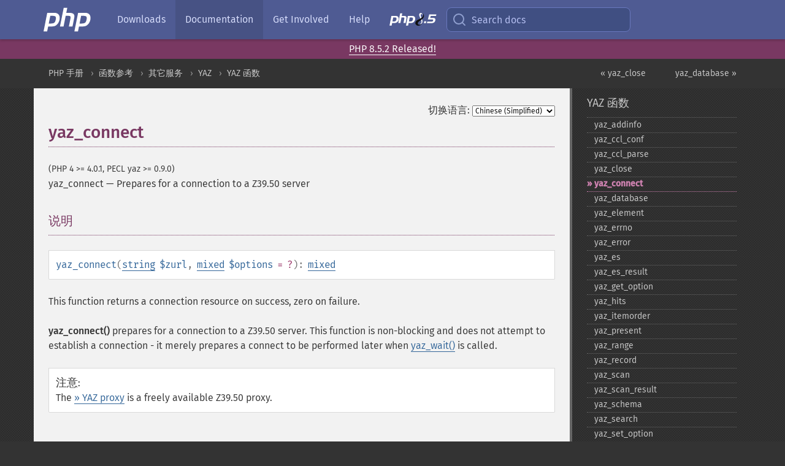

--- FILE ---
content_type: text/html; charset=utf-8
request_url: https://www.php.net/manual/zh/function.yaz-connect.php
body_size: 8535
content:
<!DOCTYPE html>
<html xmlns="http://www.w3.org/1999/xhtml" lang="zh">
<head>

  <meta charset="utf-8">
  <meta name="viewport" content="width=device-width, initial-scale=1.0">

     <base href="https://www.php.net/manual/zh/function.yaz-connect.php">
  
  <title>PHP: yaz_connect - Manual</title>

      <link rel="stylesheet" type="text/css" href="/cached.php?t=1756715876&amp;f=/fonts/Fira/fira.css" media="screen">
      <link rel="stylesheet" type="text/css" href="/cached.php?t=1756715876&amp;f=/fonts/Font-Awesome/css/fontello.css" media="screen">
      <link rel="stylesheet" type="text/css" href="/cached.php?t=1763585401&amp;f=/styles/theme-base.css" media="screen">
      <link rel="stylesheet" type="text/css" href="/cached.php?t=1763575802&amp;f=/styles/theme-medium.css" media="screen">
  
 <link rel="icon" type="image/svg+xml" sizes="any" href="https://www.php.net/favicon.svg?v=2">
 <link rel="icon" type="image/png" sizes="196x196" href="https://www.php.net/favicon-196x196.png?v=2">
 <link rel="icon" type="image/png" sizes="32x32" href="https://www.php.net/favicon-32x32.png?v=2">
 <link rel="icon" type="image/png" sizes="16x16" href="https://www.php.net/favicon-16x16.png?v=2">
 <link rel="shortcut icon" href="https://www.php.net/favicon.ico?v=2">

 <link rel="search" type="application/opensearchdescription+xml" href="https://www.php.net/phpnetimprovedsearch.src" title="Add PHP.net search">
 <link rel="alternate" type="application/atom+xml" href="https://www.php.net/releases/feed.php" title="PHP Release feed">
 <link rel="alternate" type="application/atom+xml" href="https://www.php.net/feed.atom" title="PHP: Hypertext Preprocessor">

 <link rel="canonical" href="https://www.php.net/manual/zh/function.yaz-connect.php">
 <link rel="shorturl" href="https://www.php.net/yaz-connect">
 <link rel="alternate" href="https://www.php.net/yaz-connect" hreflang="x-default">

 <link rel="contents" href="https://www.php.net/manual/zh/index.php">
 <link rel="index" href="https://www.php.net/manual/zh/ref.yaz.php">
 <link rel="prev" href="https://www.php.net/manual/zh/function.yaz-close.php">
 <link rel="next" href="https://www.php.net/manual/zh/function.yaz-database.php">

 <link rel="alternate" href="https://www.php.net/manual/en/function.yaz-connect.php" hreflang="en">
 <link rel="alternate" href="https://www.php.net/manual/de/function.yaz-connect.php" hreflang="de">
 <link rel="alternate" href="https://www.php.net/manual/es/function.yaz-connect.php" hreflang="es">
 <link rel="alternate" href="https://www.php.net/manual/fr/function.yaz-connect.php" hreflang="fr">
 <link rel="alternate" href="https://www.php.net/manual/it/function.yaz-connect.php" hreflang="it">
 <link rel="alternate" href="https://www.php.net/manual/ja/function.yaz-connect.php" hreflang="ja">
 <link rel="alternate" href="https://www.php.net/manual/pt_BR/function.yaz-connect.php" hreflang="pt_BR">
 <link rel="alternate" href="https://www.php.net/manual/ru/function.yaz-connect.php" hreflang="ru">
 <link rel="alternate" href="https://www.php.net/manual/tr/function.yaz-connect.php" hreflang="tr">
 <link rel="alternate" href="https://www.php.net/manual/uk/function.yaz-connect.php" hreflang="uk">
 <link rel="alternate" href="https://www.php.net/manual/zh/function.yaz-connect.php" hreflang="zh">

<link rel="stylesheet" type="text/css" href="/cached.php?t=1756715876&amp;f=/fonts/Fira/fira.css" media="screen">
<link rel="stylesheet" type="text/css" href="/cached.php?t=1756715876&amp;f=/fonts/Font-Awesome/css/fontello.css" media="screen">
<link rel="stylesheet" type="text/css" href="/cached.php?t=1763585401&amp;f=/styles/theme-base.css" media="screen">
<link rel="stylesheet" type="text/css" href="/cached.php?t=1763575802&amp;f=/styles/theme-medium.css" media="screen">


 <base href="https://www.php.net/manual/zh/function.yaz-connect.php">

<meta name="Description" content="Prepares for a connection to a Z39.50 server" />

<meta name="twitter:card" content="summary_large_image" />
<meta name="twitter:site" content="@official_php" />
<meta name="twitter:title" content="PHP: yaz_connect - Manual" />
<meta name="twitter:description" content="Prepares for a connection to a Z39.50 server" />
<meta name="twitter:creator" content="@official_php" />
<meta name="twitter:image:src" content="https://www.php.net/images/meta-image.png" />

<meta itemprop="name" content="PHP: yaz_connect - Manual" />
<meta itemprop="description" content="Prepares for a connection to a Z39.50 server" />
<meta itemprop="image" content="https://www.php.net/images/meta-image.png" />

<meta property="og:image" content="https://www.php.net/images/meta-image.png" />
<meta property="og:description" content="Prepares for a connection to a Z39.50 server" />

<link href="https://fosstodon.org/@php" rel="me" />
<!-- Matomo -->
<script>
    var _paq = window._paq = window._paq || [];
    /* tracker methods like "setCustomDimension" should be called before "trackPageView" */
    _paq.push(["setDoNotTrack", true]);
    _paq.push(["disableCookies"]);
    _paq.push(['trackPageView']);
    _paq.push(['enableLinkTracking']);
    (function() {
        var u="https://analytics.php.net/";
        _paq.push(['setTrackerUrl', u+'matomo.php']);
        _paq.push(['setSiteId', '1']);
        var d=document, g=d.createElement('script'), s=d.getElementsByTagName('script')[0];
        g.async=true; g.src=u+'matomo.js'; s.parentNode.insertBefore(g,s);
    })();
</script>
<!-- End Matomo Code -->
</head>
<body class="docs "><a href="/x-myracloud-5958a2bbbed300a9b9ac631223924e0b/1768616586.21" style="display:  none">update page now</a>

<nav class="navbar navbar-fixed-top">
  <div class="navbar__inner">
    <a href="/" aria-label="PHP Home" class="navbar__brand">
      <img
        src="/images/logos/php-logo-white.svg"
        aria-hidden="true"
        width="80"
        height="40"
      >
    </a>

    <div
      id="navbar__offcanvas"
      tabindex="-1"
      class="navbar__offcanvas"
      aria-label="Menu"
    >
      <button
        id="navbar__close-button"
        class="navbar__icon-item navbar_icon-item--visually-aligned navbar__close-button"
      >
        <svg xmlns="http://www.w3.org/2000/svg" width="24" viewBox="0 0 24 24" fill="currentColor"><path d="M19,6.41L17.59,5L12,10.59L6.41,5L5,6.41L10.59,12L5,17.59L6.41,19L12,13.41L17.59,19L19,17.59L13.41,12L19,6.41Z" /></svg>
      </button>

      <ul class="navbar__nav">
                            <li class="navbar__item">
              <a
                href="/downloads.php"
                                class="navbar__link  "
              >
                                  Downloads                              </a>
          </li>
                            <li class="navbar__item">
              <a
                href="/docs.php"
                aria-current="page"                class="navbar__link navbar__link--active "
              >
                                  Documentation                              </a>
          </li>
                            <li class="navbar__item">
              <a
                href="/get-involved.php"
                                class="navbar__link  "
              >
                                  Get Involved                              </a>
          </li>
                            <li class="navbar__item">
              <a
                href="/support.php"
                                class="navbar__link  "
              >
                                  Help                              </a>
          </li>
                            <li class="navbar__item">
              <a
                href="/releases/8.5/index.php"
                                class="navbar__link  navbar__release"
              >
                                  <img src="/images/php8/logo_php8_5.svg" alt="PHP 8.5">
                              </a>
          </li>
              </ul>
    </div>

    <div class="navbar__right">
        
      
      <!-- Desktop default search -->
      <form
        action="/manual-lookup.php"
        class="navbar__search-form"
      >
        <label for="navbar__search-input" aria-label="Search docs">
          <svg
  xmlns="http://www.w3.org/2000/svg"
  aria-hidden="true"
  width="24"
  viewBox="0 0 24 24"
  fill="none"
  stroke="currentColor"
  stroke-width="2"
  stroke-linecap="round"
  stroke-linejoin="round"
>
  <circle cx="11" cy="11" r="8"></circle>
  <line x1="21" y1="21" x2="16.65" y2="16.65"></line>
</svg>        </label>
        <input
          type="search"
          name="pattern"
          id="navbar__search-input"
          class="navbar__search-input"
          placeholder="Search docs"
          accesskey="s"
        >
        <input type="hidden" name="scope" value="quickref">
      </form>

      <!-- Desktop encanced search -->
      <button
        id="navbar__search-button"
        class="navbar__search-button"
        hidden
      >
        <svg
  xmlns="http://www.w3.org/2000/svg"
  aria-hidden="true"
  width="24"
  viewBox="0 0 24 24"
  fill="none"
  stroke="currentColor"
  stroke-width="2"
  stroke-linecap="round"
  stroke-linejoin="round"
>
  <circle cx="11" cy="11" r="8"></circle>
  <line x1="21" y1="21" x2="16.65" y2="16.65"></line>
</svg>        Search docs
      </button>

        
      <!-- Mobile default items -->
      <a
        id="navbar__search-link"
        href="/lookup-form.php"
        aria-label="Search docs"
        class="navbar__icon-item navbar__search-link"
      >
        <svg
  xmlns="http://www.w3.org/2000/svg"
  aria-hidden="true"
  width="24"
  viewBox="0 0 24 24"
  fill="none"
  stroke="currentColor"
  stroke-width="2"
  stroke-linecap="round"
  stroke-linejoin="round"
>
  <circle cx="11" cy="11" r="8"></circle>
  <line x1="21" y1="21" x2="16.65" y2="16.65"></line>
</svg>      </a>
      <a
        id="navbar__menu-link"
        href="/menu.php"
        aria-label="Menu"
        class="navbar__icon-item navbar_icon-item--visually-aligned navbar_menu-link"
      >
        <svg xmlns="http://www.w3.org/2000/svg"
  aria-hidden="true"
  width="24"
  viewBox="0 0 24 24"
  fill="currentColor"
>
  <path d="M3,6H21V8H3V6M3,11H21V13H3V11M3,16H21V18H3V16Z" />
</svg>      </a>

      <!-- Mobile enhanced items -->
      <button
        id="navbar__search-button-mobile"
        aria-label="Search docs"
        class="navbar__icon-item navbar__search-button-mobile"
        hidden
      >
        <svg
  xmlns="http://www.w3.org/2000/svg"
  aria-hidden="true"
  width="24"
  viewBox="0 0 24 24"
  fill="none"
  stroke="currentColor"
  stroke-width="2"
  stroke-linecap="round"
  stroke-linejoin="round"
>
  <circle cx="11" cy="11" r="8"></circle>
  <line x1="21" y1="21" x2="16.65" y2="16.65"></line>
</svg>      </button>
      <button
        id="navbar__menu-button"
        aria-label="Menu"
        class="navbar__icon-item navbar_icon-item--visually-aligned"
        hidden
      >
        <svg xmlns="http://www.w3.org/2000/svg"
  aria-hidden="true"
  width="24"
  viewBox="0 0 24 24"
  fill="currentColor"
>
  <path d="M3,6H21V8H3V6M3,11H21V13H3V11M3,16H21V18H3V16Z" />
</svg>      </button>
    </div>

    <div
      id="navbar__backdrop"
      class="navbar__backdrop"
    ></div>
  </div>

  <div id="flash-message"></div>
</nav>
<div class="headsup"><a href='/index.php#2026-01-15-3'>PHP 8.5.2 Released!</a></div>
<nav id="trick"><div><dl>
<dt><a href='/manual/en/getting-started.php'>Getting Started</a></dt>
	<dd><a href='/manual/en/introduction.php'>Introduction</a></dd>
	<dd><a href='/manual/en/tutorial.php'>A simple tutorial</a></dd>
<dt><a href='/manual/en/langref.php'>Language Reference</a></dt>
	<dd><a href='/manual/en/language.basic-syntax.php'>Basic syntax</a></dd>
	<dd><a href='/manual/en/language.types.php'>Types</a></dd>
	<dd><a href='/manual/en/language.variables.php'>Variables</a></dd>
	<dd><a href='/manual/en/language.constants.php'>Constants</a></dd>
	<dd><a href='/manual/en/language.expressions.php'>Expressions</a></dd>
	<dd><a href='/manual/en/language.operators.php'>Operators</a></dd>
	<dd><a href='/manual/en/language.control-structures.php'>Control Structures</a></dd>
	<dd><a href='/manual/en/language.functions.php'>Functions</a></dd>
	<dd><a href='/manual/en/language.oop5.php'>Classes and Objects</a></dd>
	<dd><a href='/manual/en/language.namespaces.php'>Namespaces</a></dd>
	<dd><a href='/manual/en/language.enumerations.php'>Enumerations</a></dd>
	<dd><a href='/manual/en/language.errors.php'>Errors</a></dd>
	<dd><a href='/manual/en/language.exceptions.php'>Exceptions</a></dd>
	<dd><a href='/manual/en/language.fibers.php'>Fibers</a></dd>
	<dd><a href='/manual/en/language.generators.php'>Generators</a></dd>
	<dd><a href='/manual/en/language.attributes.php'>Attributes</a></dd>
	<dd><a href='/manual/en/language.references.php'>References Explained</a></dd>
	<dd><a href='/manual/en/reserved.variables.php'>Predefined Variables</a></dd>
	<dd><a href='/manual/en/reserved.exceptions.php'>Predefined Exceptions</a></dd>
	<dd><a href='/manual/en/reserved.interfaces.php'>Predefined Interfaces and Classes</a></dd>
	<dd><a href='/manual/en/reserved.attributes.php'>Predefined Attributes</a></dd>
	<dd><a href='/manual/en/context.php'>Context options and parameters</a></dd>
	<dd><a href='/manual/en/wrappers.php'>Supported Protocols and Wrappers</a></dd>
</dl>
<dl>
<dt><a href='/manual/en/security.php'>Security</a></dt>
	<dd><a href='/manual/en/security.intro.php'>Introduction</a></dd>
	<dd><a href='/manual/en/security.general.php'>General considerations</a></dd>
	<dd><a href='/manual/en/security.cgi-bin.php'>Installed as CGI binary</a></dd>
	<dd><a href='/manual/en/security.apache.php'>Installed as an Apache module</a></dd>
	<dd><a href='/manual/en/security.sessions.php'>Session Security</a></dd>
	<dd><a href='/manual/en/security.filesystem.php'>Filesystem Security</a></dd>
	<dd><a href='/manual/en/security.database.php'>Database Security</a></dd>
	<dd><a href='/manual/en/security.errors.php'>Error Reporting</a></dd>
	<dd><a href='/manual/en/security.variables.php'>User Submitted Data</a></dd>
	<dd><a href='/manual/en/security.hiding.php'>Hiding PHP</a></dd>
	<dd><a href='/manual/en/security.current.php'>Keeping Current</a></dd>
<dt><a href='/manual/en/features.php'>Features</a></dt>
	<dd><a href='/manual/en/features.http-auth.php'>HTTP authentication with PHP</a></dd>
	<dd><a href='/manual/en/features.cookies.php'>Cookies</a></dd>
	<dd><a href='/manual/en/features.sessions.php'>Sessions</a></dd>
	<dd><a href='/manual/en/features.file-upload.php'>Handling file uploads</a></dd>
	<dd><a href='/manual/en/features.remote-files.php'>Using remote files</a></dd>
	<dd><a href='/manual/en/features.connection-handling.php'>Connection handling</a></dd>
	<dd><a href='/manual/en/features.persistent-connections.php'>Persistent Database Connections</a></dd>
	<dd><a href='/manual/en/features.commandline.php'>Command line usage</a></dd>
	<dd><a href='/manual/en/features.gc.php'>Garbage Collection</a></dd>
	<dd><a href='/manual/en/features.dtrace.php'>DTrace Dynamic Tracing</a></dd>
</dl>
<dl>
<dt><a href='/manual/en/funcref.php'>Function Reference</a></dt>
	<dd><a href='/manual/en/refs.basic.php.php'>Affecting PHP's Behaviour</a></dd>
	<dd><a href='/manual/en/refs.utilspec.audio.php'>Audio Formats Manipulation</a></dd>
	<dd><a href='/manual/en/refs.remote.auth.php'>Authentication Services</a></dd>
	<dd><a href='/manual/en/refs.utilspec.cmdline.php'>Command Line Specific Extensions</a></dd>
	<dd><a href='/manual/en/refs.compression.php'>Compression and Archive Extensions</a></dd>
	<dd><a href='/manual/en/refs.crypto.php'>Cryptography Extensions</a></dd>
	<dd><a href='/manual/en/refs.database.php'>Database Extensions</a></dd>
	<dd><a href='/manual/en/refs.calendar.php'>Date and Time Related Extensions</a></dd>
	<dd><a href='/manual/en/refs.fileprocess.file.php'>File System Related Extensions</a></dd>
	<dd><a href='/manual/en/refs.international.php'>Human Language and Character Encoding Support</a></dd>
	<dd><a href='/manual/en/refs.utilspec.image.php'>Image Processing and Generation</a></dd>
	<dd><a href='/manual/en/refs.remote.mail.php'>Mail Related Extensions</a></dd>
	<dd><a href='/manual/en/refs.math.php'>Mathematical Extensions</a></dd>
	<dd><a href='/manual/en/refs.utilspec.nontext.php'>Non-Text MIME Output</a></dd>
	<dd><a href='/manual/en/refs.fileprocess.process.php'>Process Control Extensions</a></dd>
	<dd><a href='/manual/en/refs.basic.other.php'>Other Basic Extensions</a></dd>
	<dd><a href='/manual/en/refs.remote.other.php'>Other Services</a></dd>
	<dd><a href='/manual/en/refs.search.php'>Search Engine Extensions</a></dd>
	<dd><a href='/manual/en/refs.utilspec.server.php'>Server Specific Extensions</a></dd>
	<dd><a href='/manual/en/refs.basic.session.php'>Session Extensions</a></dd>
	<dd><a href='/manual/en/refs.basic.text.php'>Text Processing</a></dd>
	<dd><a href='/manual/en/refs.basic.vartype.php'>Variable and Type Related Extensions</a></dd>
	<dd><a href='/manual/en/refs.webservice.php'>Web Services</a></dd>
	<dd><a href='/manual/en/refs.utilspec.windows.php'>Windows Only Extensions</a></dd>
	<dd><a href='/manual/en/refs.xml.php'>XML Manipulation</a></dd>
	<dd><a href='/manual/en/refs.ui.php'>GUI Extensions</a></dd>
</dl>
<dl>
<dt>Keyboard Shortcuts</dt><dt>?</dt>
<dd>This help</dd>
<dt>j</dt>
<dd>Next menu item</dd>
<dt>k</dt>
<dd>Previous menu item</dd>
<dt>g p</dt>
<dd>Previous man page</dd>
<dt>g n</dt>
<dd>Next man page</dd>
<dt>G</dt>
<dd>Scroll to bottom</dd>
<dt>g g</dt>
<dd>Scroll to top</dd>
<dt>g h</dt>
<dd>Goto homepage</dd>
<dt>g s</dt>
<dd>Goto search<br>(current page)</dd>
<dt>/</dt>
<dd>Focus search box</dd>
</dl></div></nav>
<div id="goto">
    <div class="search">
         <div class="text"></div>
         <div class="results"><ul></ul></div>
   </div>
</div>

  <div id="breadcrumbs" class="clearfix">
    <div id="breadcrumbs-inner">
          <div class="next">
        <a href="function.yaz-database.php">
          yaz_database &raquo;
        </a>
      </div>
              <div class="prev">
        <a href="function.yaz-close.php">
          &laquo; yaz_close        </a>
      </div>
          <ul>
            <li><a href='index.php'>PHP 手册</a></li>      <li><a href='funcref.php'>函数参考</a></li>      <li><a href='refs.remote.other.php'>其它服务</a></li>      <li><a href='book.yaz.php'>YAZ</a></li>      <li><a href='ref.yaz.php'>YAZ 函数</a></li>      </ul>
    </div>
  </div>




<div id="layout" class="clearfix">
  <section id="layout-content">
  <div class="page-tools">
    <div class="change-language">
      <form action="/manual/change.php" method="get" id="changelang" name="changelang">
        <fieldset>
          <label for="changelang-langs">切换语言:</label>
          <select onchange="document.changelang.submit()" name="page" id="changelang-langs">
            <option value='en/function.yaz-connect.php'>English</option>
            <option value='de/function.yaz-connect.php'>German</option>
            <option value='es/function.yaz-connect.php'>Spanish</option>
            <option value='fr/function.yaz-connect.php'>French</option>
            <option value='it/function.yaz-connect.php'>Italian</option>
            <option value='ja/function.yaz-connect.php'>Japanese</option>
            <option value='pt_BR/function.yaz-connect.php'>Brazilian Portuguese</option>
            <option value='ru/function.yaz-connect.php'>Russian</option>
            <option value='tr/function.yaz-connect.php'>Turkish</option>
            <option value='uk/function.yaz-connect.php'>Ukrainian</option>
            <option value='zh/function.yaz-connect.php' selected="selected">Chinese (Simplified)</option>
            <option value='help-translate.php'>Other</option>
          </select>
        </fieldset>
      </form>
    </div>
  </div><div id="function.yaz-connect" class="refentry">
 <div class="refnamediv">
  <h1 class="refname">yaz_connect</h1>
  <p class="verinfo">(PHP 4 &gt;= 4.0.1, PECL yaz &gt;= 0.9.0)</p><p class="refpurpose"><span class="refname">yaz_connect</span> &mdash; <span class="dc-title">
   Prepares for a connection to a Z39.50 server
  </span></p>

 </div>
 <div class="refsect1 description" id="refsect1-function.yaz-connect-description">
  <h3 class="title">说明</h3>
  <div class="methodsynopsis dc-description">
   <span class="methodname"><strong>yaz_connect</strong></span>(<span class="methodparam"><span class="type"><a href="language.types.string.php" class="type string">string</a></span> <code class="parameter">$zurl</code></span>, <span class="methodparam"><span class="type"><a href="language.types.mixed.php" class="type mixed">mixed</a></span> <code class="parameter">$options</code><span class="initializer"> = ?</span></span>): <span class="type"><a href="language.types.mixed.php" class="type mixed">mixed</a></span></div>

  <p class="para rdfs-comment">
   This function returns a connection resource on success, zero on
   failure.
  </p>
  <p class="para">
   <span class="function"><strong>yaz_connect()</strong></span> prepares for a connection to a
   Z39.50 server. 
   This function is non-blocking and does not attempt to establish
   a connection  - it merely prepares a connect to be performed later when
   <span class="function"><a href="function.yaz-wait.php" class="function">yaz_wait()</a></span> is called.
  </p>
  <blockquote class="note"><p><strong class="note">注意</strong>: 
   <p class="para">
    The <a href="http://www.indexdata.dk/yazproxy/" class="link external">&raquo;&nbsp;YAZ proxy</a> is a
    freely available Z39.50 proxy.
   </p>
  </p></blockquote>
 </div>

 <div class="refsect1 parameters" id="refsect1-function.yaz-connect-parameters">
  <h3 class="title">参数</h3>
  <p class="para">
   <dl>
    
     <dt><code class="parameter">zurl</code></dt>
     <dd>
      <p class="para">
       A string that takes the form <code class="literal">host[:port][/database]</code>.
       If port is omitted, port 210 is used. If database is omitted 
       <code class="literal">Default</code> is used.
      </p>
     </dd>
    
    
     <dt><code class="parameter">options</code></dt>
     <dd>
      <p class="para">
       If given as a string, it is treated as the Z39.50 V2 authentication 
       string (OpenAuth).
      </p>
      <p class="para">
       If given as an array, the contents of the array serves as options.
       <dl>
        
         <dt>user</dt>
         <dd>
          <p class="para">
           Username for authentication.
          </p>
         </dd>
        
        
         <dt>group</dt>
         <dd>
          <p class="para">
           Group for authentication.
          </p>
         </dd>
        
        
         <dt>password</dt>
          <dd>
           <p class="para">
            Password for authentication.
           </p>
          </dd>
        
        
         <dt>cookie</dt>
         <dd>
          <p class="para">
           Cookie for session (YAZ proxy).
          </p>
         </dd>
        
        
         <dt>proxy</dt>
         <dd>
          <p class="para">
           Proxy for connection (YAZ proxy).
          </p>
         </dd>
        
        
         <dt>persistent</dt>
         <dd>
          <p class="para">
           A boolean. If <strong><code><a href="reserved.constants.php#constant.true">true</a></code></strong> the connection is persistent; If <strong><code><a href="reserved.constants.php#constant.false">false</a></code></strong> the
           connection is not persistent. By default connections are persistent.
          </p>
          <blockquote class="note"><p><strong class="note">注意</strong>: 
           <p class="para">
            If you open a persistent connection, you won&#039;t be able to close 
            it later with <span class="function"><a href="function.yaz-close.php" class="function">yaz_close()</a></span>.
           </p>
          </p></blockquote>
         </dd>
        
        
         <dt>piggyback</dt>
         <dd>
          <p class="para">
           A boolean. If <strong><code><a href="reserved.constants.php#constant.true">true</a></code></strong> piggyback is enabled for searches; If <strong><code><a href="reserved.constants.php#constant.false">false</a></code></strong>
           piggyback is disabled. By default piggyback is enabled.
          </p>
          <p class="para">
           Enabling piggyback is more efficient and usually saves a 
           network-round-trip for first time fetches of records. However, a 
           few Z39.50 servers do not support piggyback or they ignore element
           set names. For those, piggyback should be disabled.
          </p>
         </dd>
        
        
         <dt>charset</dt>
         <dd>
          <p class="para">
           A string that specifies character set to be used in Z39.50 
           language and character set negotiation. Use strings such as:
           <code class="literal">ISO-8859-1</code>, <code class="literal">UTF-8</code>, 
           <code class="literal">UTF-16</code>.
          </p>
          <p class="para">
           Most Z39.50 servers do not support this feature (and thus, this is
           ignored). Many servers use the ISO-8859-1 encoding for queries and
           messages. MARC21/USMARC records are not affected by this setting.
          </p>
         </dd>
        

        
         <dt>preferredMessageSize</dt>
         <dd>
          <p class="para">
           An integer that specifies the maximum byte size of all records
           to be returned by a target during retrieval. See the
           <a href="http://www.loc.gov/z3950/agency/markup/04.html#3.2.1.1.4" class="link external">&raquo;&nbsp;Z39.50 standard</a> for more
           information.
          </p>
          <blockquote class="note"><p><strong class="note">注意</strong>: 
           <p class="para">
            This option is supported in PECL YAZ 1.0.5 or later.
           </p>
          </p></blockquote>
         </dd>
        

        
         <dt>maximumRecordSize</dt>
         <dd>
          <p class="para">
           An integer that specifies the maximum byte size of a single record
           to be returned by a target during retrieval. This
           entity is referred to as Exceptional-record-size in the
          <a href="http://www.loc.gov/z3950/agency/markup/04.html#3.2.1.1.4" class="link external">&raquo;&nbsp;Z39.50 standard</a>.
          </p>
          <blockquote class="note"><p><strong class="note">注意</strong>: 
           <p class="para">
            This option is supported in PECL YAZ 1.0.5 or later.
           </p>
          </p></blockquote>
         </dd>
        

       </dl>
      </p>
     </dd>
    
   </dl>
  </p>
 </div>

 <div class="refsect1 returnvalues" id="refsect1-function.yaz-connect-returnvalues">
  <h3 class="title">返回值</h3>
  <p class="para">
   A connection resource on success, <strong><code><a href="reserved.constants.php#constant.false">false</a></code></strong> on error.
  </p>
 </div>

 <div class="refsect1 seealso" id="refsect1-function.yaz-connect-seealso">
  <h3 class="title">参见</h3>
  <p class="para">
   <ul class="simplelist">
    <li><span class="function"><a href="function.yaz-close.php" class="function" rel="rdfs-seeAlso">yaz_close()</a> - Close YAZ connection</span></li>
   </ul>
  </p>
 </div>

</div>    <div class="contribute">
      <h3 class="title">发现了问题？</h3>
      <div>
         
      </div>
      <div class="edit-bug">
        <a href="https://github.com/php/doc-base/blob/master/README.md" title="这将带您前往我们在 GitHub 上的贡献指南" target="_blank" rel="noopener noreferrer">了解如何改进此页面</a>
        •
        <a href="https://github.com/php/doc-zh">提交拉取请求</a>
        •
        <a href="https://github.com/php/doc-zh/issues/new?body=From%20manual%20page:%20https:%2F%2Fphp.net%2Ffunction.yaz-connect%0A%0A---">报告一个错误</a>
      </div>
    </div><section id="usernotes">
<div class="head">
<span class="action"><a href="/manual/add-note.php?sect=function.yaz-connect&amp;repo=zh&amp;redirect=https://www.php.net/manual/zh/function.yaz-connect.php">＋<small>添加备注</small></a></span>
<h3 class="title">用户贡献的备注 </h3>
</div>
 <div class="note">此页面尚无用户贡献的备注。</div></section>    </section><!-- layout-content -->
        <aside class='layout-menu'>

        <ul class='parent-menu-list'>
                                    <li>
                <a href="ref.yaz.php">YAZ 函数</a>

                                    <ul class='child-menu-list'>

                                                <li class="">
                            <a href="function.yaz-addinfo.php" title="yaz_&#8203;addinfo">yaz_&#8203;addinfo</a>
                        </li>
                                                <li class="">
                            <a href="function.yaz-ccl-conf.php" title="yaz_&#8203;ccl_&#8203;conf">yaz_&#8203;ccl_&#8203;conf</a>
                        </li>
                                                <li class="">
                            <a href="function.yaz-ccl-parse.php" title="yaz_&#8203;ccl_&#8203;parse">yaz_&#8203;ccl_&#8203;parse</a>
                        </li>
                                                <li class="">
                            <a href="function.yaz-close.php" title="yaz_&#8203;close">yaz_&#8203;close</a>
                        </li>
                                                <li class="current">
                            <a href="function.yaz-connect.php" title="yaz_&#8203;connect">yaz_&#8203;connect</a>
                        </li>
                                                <li class="">
                            <a href="function.yaz-database.php" title="yaz_&#8203;database">yaz_&#8203;database</a>
                        </li>
                                                <li class="">
                            <a href="function.yaz-element.php" title="yaz_&#8203;element">yaz_&#8203;element</a>
                        </li>
                                                <li class="">
                            <a href="function.yaz-errno.php" title="yaz_&#8203;errno">yaz_&#8203;errno</a>
                        </li>
                                                <li class="">
                            <a href="function.yaz-error.php" title="yaz_&#8203;error">yaz_&#8203;error</a>
                        </li>
                                                <li class="">
                            <a href="function.yaz-es.php" title="yaz_&#8203;es">yaz_&#8203;es</a>
                        </li>
                                                <li class="">
                            <a href="function.yaz-es-result.php" title="yaz_&#8203;es_&#8203;result">yaz_&#8203;es_&#8203;result</a>
                        </li>
                                                <li class="">
                            <a href="function.yaz-get-option.php" title="yaz_&#8203;get_&#8203;option">yaz_&#8203;get_&#8203;option</a>
                        </li>
                                                <li class="">
                            <a href="function.yaz-hits.php" title="yaz_&#8203;hits">yaz_&#8203;hits</a>
                        </li>
                                                <li class="">
                            <a href="function.yaz-itemorder.php" title="yaz_&#8203;itemorder">yaz_&#8203;itemorder</a>
                        </li>
                                                <li class="">
                            <a href="function.yaz-present.php" title="yaz_&#8203;present">yaz_&#8203;present</a>
                        </li>
                                                <li class="">
                            <a href="function.yaz-range.php" title="yaz_&#8203;range">yaz_&#8203;range</a>
                        </li>
                                                <li class="">
                            <a href="function.yaz-record.php" title="yaz_&#8203;record">yaz_&#8203;record</a>
                        </li>
                                                <li class="">
                            <a href="function.yaz-scan.php" title="yaz_&#8203;scan">yaz_&#8203;scan</a>
                        </li>
                                                <li class="">
                            <a href="function.yaz-scan-result.php" title="yaz_&#8203;scan_&#8203;result">yaz_&#8203;scan_&#8203;result</a>
                        </li>
                                                <li class="">
                            <a href="function.yaz-schema.php" title="yaz_&#8203;schema">yaz_&#8203;schema</a>
                        </li>
                                                <li class="">
                            <a href="function.yaz-search.php" title="yaz_&#8203;search">yaz_&#8203;search</a>
                        </li>
                                                <li class="">
                            <a href="function.yaz-set-option.php" title="yaz_&#8203;set_&#8203;option">yaz_&#8203;set_&#8203;option</a>
                        </li>
                                                <li class="">
                            <a href="function.yaz-sort.php" title="yaz_&#8203;sort">yaz_&#8203;sort</a>
                        </li>
                                                <li class="">
                            <a href="function.yaz-syntax.php" title="yaz_&#8203;syntax">yaz_&#8203;syntax</a>
                        </li>
                                                <li class="">
                            <a href="function.yaz-wait.php" title="yaz_&#8203;wait">yaz_&#8203;wait</a>
                        </li>
                        
                    </ul>
                
            </li>
                        
                    </ul>
    </aside>


  </div><!-- layout -->

  <footer>
    <div class="container footer-content">
      <div class="row-fluid">
      <ul class="footmenu">
        <li><a href="/manual/zh/copyright.php">Copyright &copy; 2001-2026 The PHP Documentation Group</a></li>
        <li><a href="/my.php">My PHP.net</a></li>
        <li><a href="/contact.php">Contact</a></li>
        <li><a href="/sites.php">Other PHP.net sites</a></li>
        <li><a href="/privacy.php">Privacy policy</a></li>
      </ul>
      </div>
    </div>
  </footer>
    
<script src="/cached.php?t=1756715876&amp;f=/js/ext/jquery-3.6.0.min.js"></script>
<script src="/cached.php?t=1756715876&amp;f=/js/ext/FuzzySearch.min.js"></script>
<script src="/cached.php?t=1756715876&amp;f=/js/ext/mousetrap.min.js"></script>
<script src="/cached.php?t=1756715876&amp;f=/js/ext/jquery.scrollTo.min.js"></script>
<script src="/cached.php?t=1768309801&amp;f=/js/search.js"></script>
<script src="/cached.php?t=1768309801&amp;f=/js/common.js"></script>
<script type="module" src="/cached.php?t=1759587603&amp;f=/js/interactive-examples.js"></script>

<a id="toTop" href="javascript:;"><span id="toTopHover"></span><img width="40" height="40" alt="To Top" src="/images/to-top@2x.png"></a>

<div id="search-modal__backdrop" class="search-modal__backdrop">
  <div
    role="dialog"
    aria-label="Search modal"
    id="search-modal"
    class="search-modal"
  >
    <div class="search-modal__header">
      <div class="search-modal__form">
        <div class="search-modal__input-icon">
          <!-- https://feathericons.com search -->
          <svg xmlns="http://www.w3.org/2000/svg"
            aria-hidden="true"
            width="24"
            viewBox="0 0 24 24"
            fill="none"
            stroke="currentColor"
            stroke-width="2"
            stroke-linecap="round"
            stroke-linejoin="round"
          >
            <circle cx="11" cy="11" r="8"></circle>
            <line x1="21" y1="21" x2="16.65" y2="16.65"></line>
          </svg>
        </div>
        <input
          type="search"
          id="search-modal__input"
          class="search-modal__input"
          placeholder="Search docs"
          aria-label="Search docs"
        />
      </div>

      <button aria-label="Close" class="search-modal__close">
        <!-- https://pictogrammers.com/library/mdi/icon/close/ -->
        <svg
          xmlns="http://www.w3.org/2000/svg"
          aria-hidden="true"
          width="24"
          viewBox="0 0 24 24"
        >
          <path d="M19,6.41L17.59,5L12,10.59L6.41,5L5,6.41L10.59,12L5,17.59L6.41,19L12,13.41L17.59,19L19,17.59L13.41,12L19,6.41Z"/>
        </svg>
      </button>
    </div>
    <div
      role="listbox"
      aria-label="Search results"
      id="search-modal__results"
      class="search-modal__results"
    ></div>
    <div class="search-modal__helper-text">
      <div>
        <kbd>↑</kbd> and <kbd>↓</kbd> to navigate •
        <kbd>Enter</kbd> to select •
        <kbd>Esc</kbd> to close • <kbd>/</kbd> to open
      </div>
      <div>
        Press <kbd>Enter</kbd> without
        selection to search using Google
      </div>
    </div>
  </div>
</div>

</body>
</html>
